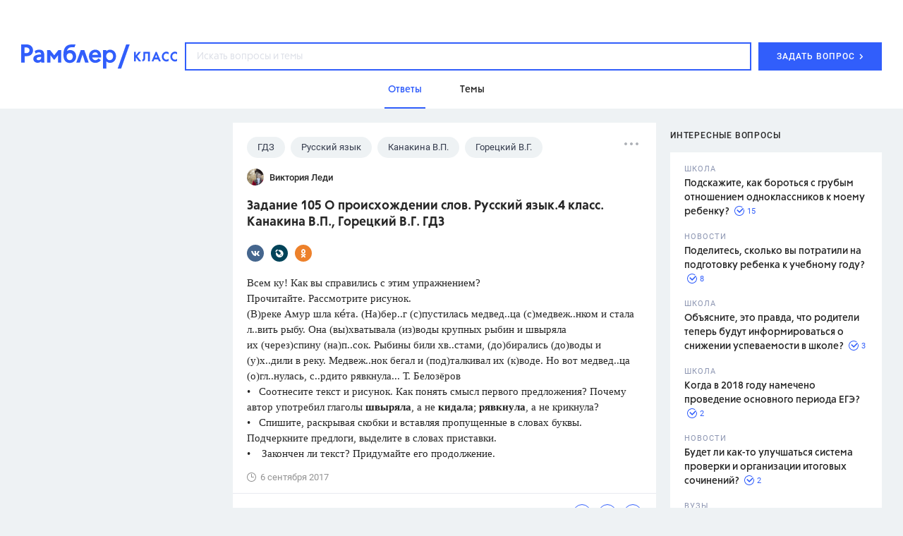

--- FILE ---
content_type: text/css
request_url: https://class.rambler.ru/assets/front/b8466d943b00a2aa0302.application.css
body_size: 10677
content:
@font-face{font-family:CorsicaRamblerLX-Medium;font-style:normal;src:url(/assets/front/ef17044d5b60fa91a1e6cafe8431a413.otf)}@font-face{font-family:CorsicaRamblerLX-Regular;font-style:normal;src:url(/assets/front/e3cdf583118c1a98484af4b1006ee6a8.otf)}@font-face{font-family:CorsicaRamblerLX-SemiBold;font-style:normal;src:url(/assets/front/e99106deb82f165eb1b59f22be802398.otf)}@font-face{font-family:Roboto-Medium;font-style:normal;src:url(/assets/front/fe13e4170719c2fc586501e777bde143.ttf)}@font-face{font-family:Roboto;font-style:normal;src:url(/assets/front/ac3f799d5bbaf5196fab15ab8de8431c.ttf)}body{background:#eef2f4;font-family:Roboto;-webkit-font-smoothing:subpixel-antialiased!important;-webkit-backface-visibility:hidden;-moz-backface-visibility:hidden;-ms-backface-visibility:hidden}ol,ul{margin:0;padding:0}ol{list-style:inside decimal}a{text-decoration:none}.wrapper{width:1280px;position:relative;margin:0 auto;box-sizing:border-box;padding:0 30px}.wrapper._pad-l-none{padding-left:0}main{position:relative;padding-top:20px}footer{background:#1f2431}.main__left-sidebar{float:left;width:280px}.main__sidebar{float:right;width:300px;margin-bottom:20px}.main__content{width:600px;margin-left:300px}.clear{clear:both}._off-scroll{overflow:hidden;position:fixed;width:100%}.absorption{margin-bottom:-40px}._editor-focus{border:1px solid #315efb!important;transition:all .15s ease-out}._editor-error{border:1px solid #ff6058!important}._editor-error,._editor-ok{transition:all .15s ease-out}._editor-ok{border:1px solid #44c654!important}.mce-container .mce-formitem:not(.mce-first):not(.mce-last){display:none}.mce-in input:first-child{display:none;pointer-events:none}.mce-combobox{width:250px;white-space:nowrap;overflow:hidden;text-overflow:ellipsis}.mce-combobox ._error,.mce-combobox ._ok,.mce-combobox .mce-btn{vertical-align:middle}.mce-combobox .mce-btn{border:1px solid #c5c5c5!important}.mce-combobox ._error,.mce-combobox ._ok{vertical-align:middle;margin-left:10px;font-size:11px}.mce-combobox ._ok{color:#2fc505}.mce-combobox ._error{color:red}.mce-tinymce{overflow:hidden}div.mce-edit-area{padding-bottom:1px}.topline-wrapper{height:38px;background:#fff}._button-blue,._button-dark-blue,._button-grey,._button-opacity,._button-tab{display:-ms-flexbox;display:flex;-ms-flex-align:center;align-items:center;text-transform:uppercase;letter-spacing:.8px;transition:all .15s ease-out;-ms-flex-pack:center;justify-content:center;font-weight:500;font-size:12px;cursor:pointer;letter-spacing:1px;min-width:100px;height:35px;border:1px solid transparent;line-height:11px;box-sizing:border-box;font-family:Roboto;-webkit-font-smoothing:antialiased}._button-blue-icon,._button-dark-blue-icon,._button-grey-icon,._button-opacity-icon,._button-tab-icon{width:6px;height:9px;display:inline-block;margin-left:5.5px}._button-blue-icon-svg,._button-dark-blue-icon-svg,._button-grey-icon-svg,._button-opacity-icon-svg,._button-tab-icon-svg{width:100%;height:100%}._button-blue{background:#eaefff;color:#315efb}._button-blue:hover{background:#d6dffe}._button-blue:active{background:#c1cefd}._button-blue[disabled=disabled]{pointer-events:none;background:#eaefff;color:#a0b5fd}._button-dark-blue{background:#315efb;color:#fff}._button-dark-blue:hover{background:#2c54e1}._button-dark-blue:active{background:#274bc8}._button-dark-blue[disabled=disabled]{pointer-events:none;background:#315efb;color:#839efc}._button-dark-blue[disabled=disabled] ._button-dark-blue-icon-svg{fill:#839efc}._button-dark-blue-icon-svg{transition:all .15s ease-out;fill:#fff}._button-grey{color:#262626;box-sizing:border-box;background:rgba(238,242,244,.6);font-family:Roboto-Medium}._button-grey:hover{color:#315efb;background:rgba(238,242,244,.8)}._button-grey:active{color:#274bc8;background:#eef2f4}._button-grey:active ._button-grey-icon-svg{fill:#274bc8}._button-grey[disabled=disabled]{pointer-events:none;background:#f4f7f8;color:#8d96b2}._button-grey-icon-svg{transition:all .15s ease-out;fill:#315efb}._button-opacity{color:#000;border:1px solid #d0d0d0}._button-opacity:hover{border:1px solid #000}._button-tab{color:#262626;border:1px solid #d8d8d8;text-transform:none;font-size:13px}._button-tab:not(._activ):hover{z-index:1;background:#eaeefe;border:1px solid #315efb;border-right:1px solid #315efb!important}._button-tab:not(._activ):hover span{color:#3869fc}._button-tab:not(._activ):active{background:#c1cefd}._hover-reference-blue,._hover-reference-gray,.search-page__answer,.search-page__item--theme .search-page__answer,.search-page__item--theme .search-page__question,.search-page__item-title{cursor:pointer;transition:all .15s ease-out}._hover-reference-blue:hover,.search-page__answer:hover,.search-page__item--theme .search-page__answer:hover,.search-page__item--theme .search-page__question:hover,.search-page__item-title:hover{color:#315efb}._hover-reference-gray:hover{color:#ccc}._hover-underline{cursor:pointer;transition:all .15s ease-out;border-bottom:1px solid hsla(0,0%,100%,0)}._hover-underline:hover{border-bottom:1px solid}@media print{.baner,.footer__menu,.footer__social,.main__sidebar,.menu__point,.menu__search,.rule__print-botton,.topline,.viewed{display:none!important}.main__content{width:100%}#icon-footer_logo g,#icon-logo g{fill:#000}.footer__сopyright-age-limit,.footer__сopyright-title,a{color:#000!important}body{background:none}@page{margin:2cm}}@media (max-width:1279px){.wrapper{width:940px;padding:0 10px}.main__left-sidebar{display:none}.filter-library__form,.main__content{margin-left:0!important}.viewed__book{width:821px!important}.viewed__container{width:748px!important}.viewed__card-book{margin-right:23px!important}.question-menu .wrapper{padding-left:90px}}.input-select label{line-height:2.86;color:#262626}.input-select input,.input-select select{margin-bottom:8px;outline:none;border:1px solid #d8d8d8;padding-left:15px;padding-right:30px;background:transparent;box-sizing:border-box;line-height:2.5;color:#262626;transition:all .15s ease-out;font-family:CorsicaRamblerLX-Regular}.input-select input:-ms-input-placeholder,.input-select select:-ms-input-placeholder{color:#dcdfe7;opacity:1}.input-select input::placeholder,.input-select select::placeholder{color:#dcdfe7;opacity:1}.input-select input:focus,.input-select select:focus{border:1px solid #315efb}.input-select input:focus:-ms-input-placeholder,.input-select select:focus:-ms-input-placeholder{color:transparent}.input-select input:focus::placeholder,.input-select select:focus::placeholder{color:transparent}.input-select input::-ms-clear{display:none}#billboard div[id^=AdFox_banner],#billboard div[id^=begun_block],#billboard div[id^=begun_block]>iframe,#billboard iframe[id^=AdFox_iframe],#fullscreen div[id^=AdFox_banner],#fullscreen div[id^=begun_block],#fullscreen div[id^=begun_block]>iframe,#fullscreen iframe[id^=AdFox_iframe],#Native2 div[id^=AdFox_banner],#Native2 div[id^=begun_block],#Native2 div[id^=begun_block]>iframe,#Native2 iframe[id^=AdFox_iframe]{margin-bottom:0;margin-top:0}div._sticky-baner{margin-bottom:20px!important}div._sticky{position:fixed;top:0;right:0;width:300px}div._sticky-footer{position:absolute;width:300px}.baner{width:100%;box-sizing:border-box}.baner._topic-ads{margin-bottom:-10px}.baner._native{padding:30px;background:#fff;margin-bottom:20px}.baner._hidden{margin-bottom:0!important;padding:0!important;height:0!important}.baner._base-layer_240x200,.baner._base-layer_240x400,.baner._base-layer_240x400_2nd{background:#fff;margin-bottom:20px;display:table}.baner._base-layer_240x200 div,.baner._base-layer_240x400 div,.baner._base-layer_240x400_2nd div{margin:auto}.baner._base-layer_240x400,.baner._base-layer_240x400_2nd{padding:20px 0}.baner._base-layer_240x200{height:255px}#ban_240x200,#ban_240x400,#ban_240x400_2nd,#Context_240x200{display:table-cell;text-align:center;vertical-align:middle}div[id^=AdFox_banner],div[id^=begun_block],div[id^=begun_block]>iframe,iframe[id^=AdFox_iframe]{display:block;margin:0 auto;margin-bottom:20px}.menu{padding-top:15px;background:#fff}.menu__class,.menu__rambler{position:absolute;top:50%;height:32px;margin-top:-13px}.menu__rambler{left:0;width:62%}.menu__class{right:0;width:30%}.menu__point,.menu ul{display:inline-block}.menu__box,.menu__logo{display:-ms-flexbox;display:flex;-ms-flex-align:center;align-items:center}.menu__box{height:54px}.menu__logo{position:relative;width:222px;height:55px;margin-right:10px}.menu__logo-svg{width:100%;height:100%}.menu__point{margin-right:28px}.menu__point a{font-size:14px;color:#262626}.menu__point a._activ{font-weight:700}.menu__search{width:19px;height:19px;margin-right:7px}.menu__search-svg{width:100%;height:100%}.solution-card{margin-bottom:20px}.solution-card__title{text-transform:uppercase;letter-spacing:.8px;padding-top:17px;font-size:12px;color:#4a4a4a;margin-bottom:15px}.solution-card__block{display:-ms-flexbox;display:flex;background:#fff;margin-top:10px;padding:20px 20px 14px;box-sizing:border-box}.solution-card__cover{width:72px;height:100px;margin-right:19px}.solution-card__book{-ms-flex-positive:2;flex-grow:2}.solution-card__layer,.solution-card__section{display:block;color:#000}.solution-card__layer{font-size:15px;font-weight:700;margin-bottom:10px}.solution-card__section{font-size:13px;line-height:1.4}.solution-card__border{border-top:1px solid #d0d0d0;margin:14px 0}.solution-card__authors a{font-size:13px;line-height:1.4;color:#315efb}.solution-card__publication{font-size:13px;color:#000}.reference-block{background:#fff;padding:10px 25px}.reference-block__title{text-transform:uppercase;font-size:12px;font-weight:500;font-style:normal;font-stretch:normal;line-height:4;letter-spacing:.8px;color:#4a4a4a}.reference-block__icon{text-align:center;margin-bottom:20px;height:138px}.reference-block__icon-svg{width:100%;height:100%}.reference-block__reference{padding-right:10px}.reference-block__reference a{display:block;margin-bottom:20px;font-size:13px;line-height:1.46;color:#404040}.native{margin-bottom:20px;background:#fff;padding:27px 30px}.native__block,.native__content,.native__title{margin-bottom:25px}.native__title{text-transform:uppercase;letter-spacing:.8px;font-size:12px;color:#868686}.native__book-img,.native__desc,.native__one-img,.native__row,.native__two-img{display:inline-block}.native__block:last-child{margin-bottom:0}.native__book-img{width:70px;height:100px;margin-right:9px;vertical-align:bottom}.native__book-icon{margin:auto;width:25px}.native__book._default{width:70px;height:100px;display:inline-block;margin-bottom:10px;margin-right:10px}.native__book._default div{display:-ms-flexbox;display:flex;width:70px;height:100px}.native__desc{width:160px;vertical-align:top}.native__desc-title{margin-bottom:4px;display:inline-block;font-size:15px;font-weight:700;line-height:1.4;color:#000}.native__desc-publ{margin-bottom:8px;font-size:13px;line-height:1.3;color:#4a4a4a}.native__desc-botton{width:120px;height:35px}.native__footer .native__title{margin-bottom:15px}.native__footer .native__book-img,.native__footer .native__desc{vertical-align:middle}.native__adv .native__desc-title{font-size:13px;line-height:1.2}.native__adv .native__desc-publ{margin-bottom:0}.native__two-img .native__book-img{height:50px}.native__two-img .native__desc-title{margin-bottom:0}.native__row{margin-bottom:10px}.native__row:last-child{margin-bottom:0}.recently-questions{margin-bottom:20px;width:280px}.recently-questions__block{padding:13px 0;border-bottom:1px solid rgba(141,150,178,.2);word-wrap:break-word}.recently-questions__block:first-child{border-top:1px solid rgba(141,150,178,.2)}.recently-questions__title{font-size:14px;color:#262626;font-family:CorsicaRamblerLX-Medium;line-height:1.2}.popular-themes__short-stripe{font-size:1px}.popular-themes__theme{display:-ms-flexbox;display:flex;width:280px;-ms-flex-direction:column;flex-direction:column;-ms-flex-pack:center;justify-content:center;padding:0 19px;height:90px;background:#fff;margin-bottom:10px;box-sizing:border-box}.popular-themes__theme:last-child{margin-bottom:0}.popular-themes__title{font-size:18px;color:#000;white-space:nowrap;overflow:hidden;text-overflow:ellipsis;margin-bottom:12px;font-family:CorsicaRamblerLX-SemiBold}.popular-themes__question{display:-ms-flexbox;display:flex;-ms-flex-align:center;align-items:center}.popular-themes__icon{display:inline-block;width:14px;height:15px;margin-right:6px}.popular-themes__icon-svg{width:100%;height:100%}.popular-themes__counter{font-size:13px;color:#000}.popular-themes__counter._question{margin-right:13px}.popular-questions{padding:14px 20px;background:#fff;margin-bottom:20px}.popular-questions__block{margin-bottom:16px}.popular-questions__title{text-transform:uppercase;letter-spacing:.8px;font-size:11px;line-height:1.82;letter-spacing:1px;color:#8d96b2}.popular-questions__theme{font-size:14px;line-height:1.4;color:#262626;word-wrap:break-word}.popular-questions__theme a{color:#262626;font-family:CorsicaRamblerLX-Medium}.popular-questions__counter{font-size:11px;color:#315efb}.popular-questions__wrapper{position:relative;top:3px;display:inline-block}.popular-questions__box{display:-ms-flexbox;display:flex;-ms-flex-align:center;align-items:center;margin-top:-6px}.popular-questions__icon{margin:0 4px;display:inline-block;width:14px;height:16px}.popular-questions__icon-svg{width:100%;height:100%}.checkbox-block__label{display:-ms-flexbox;display:flex;-ms-flex-align:center;align-items:center;cursor:pointer;-webkit-user-select:none;-ms-user-select:none;user-select:none}.checkbox-block__label+.checkbox-block__label{margin-top:15px}.checkbox-block__input{display:none}.checkbox-block__visual-checkbox{display:inline-block;width:15px;height:15px;border:1px solid #ccc}.checkbox-block__svg{display:none;width:9px;height:7px;margin:auto;position:absolute;top:0;left:0;right:0;bottom:0}.checkbox-block__input:checked+.checkbox-block__visual-checkbox{border-color:#315efb;color:#315efb;text-align:center;font-size:13px;font-weight:700;position:relative}.checkbox-block__input:checked+.checkbox-block__visual-checkbox .checkbox-block__svg{display:block}.checkbox-block__text{font-size:13px;color:#262626;margin-left:10px}.pop-up{position:fixed;top:0;right:0;bottom:0;left:0;background:rgba(0,0,0,.8);z-index:2;display:none;overflow:scroll;padding:20px}.pop-up._activ{display:-ms-flexbox;display:flex;-ms-flex-align:start;align-items:flex-start}.pop-up__block{position:relative;padding:40px 50px;box-sizing:border-box;width:660px;background:#fff;margin:auto}.pop-up__close{position:absolute;cursor:pointer;top:12px;right:12px;width:20px;height:20px;opacity:.4;transition:all .15s ease-out}.pop-up__close:hover{opacity:1}.pop-up__close:hover .pop-up__close-svg{opacity:0}.pop-up__close:hover .pop-up__close-svg._activ{opacity:1}.pop-up__close-svg{position:absolute;top:0;left:0;width:100%;height:100%;opacity:1;transition:all .15s ease-out}.pop-up__close-svg._activ{opacity:0}.pagination-wrapper{width:100%;margin-bottom:40px;margin:0 auto 20px;display:-ms-flexbox;display:flex;-ms-flex-align:center;align-items:center}.pagination-wrapper:empty{display:none}.pagination{margin:auto;display:-ms-flexbox;display:flex}.pagination ._fake-link{cursor:pointer}.pagination a,.pagination em,.pagination span{display:-ms-flexbox;display:flex;-ms-flex-align:center;align-items:center;-ms-flex-pack:center;justify-content:center;font-family:Roboto;font-size:12px;font-weight:500;color:#000;width:30px;height:30px;border:1px solid transparent;margin-right:15px;font-style:normal;border-radius:50%}.pagination a:hover,.pagination em:hover,.pagination span:hover{border-color:#315efb}.pagination em{color:#fff;background-color:#315efb}.pagination .gap:hover,.pagination .next_page:hover,.pagination .previous_page:hover{border-color:transparent}.pagination .next_page,.pagination .previous_page{color:#315efb}.pagination .disabled{color:#c5c5c5}.pagination .next_page{position:relative}.pagination .next_page:after{content:"";position:absolute;top:7px;left:0;width:15px;height:15px;background:#eef2f4;border-top:1px solid #000;border-right:1px solid #000;transform:rotate(45deg)}.pagination .next_page:hover:after{border-top:1px solid #315efb;border-right:1px solid #315efb}.pagination .next_page.disabled:after{border-top:1px solid #c5c5c5;border-right:1px solid #c5c5c5}.pagination .previous_page{position:relative}.pagination .previous_page:after{content:"";position:absolute;top:7px;left:14px;width:15px;height:15px;background:#eef2f4;border-top:1px solid #000;border-left:1px solid #000;transform:rotate(-45deg)}.pagination .previous_page:hover:after{border-top:1px solid #315efb;border-left:1px solid #315efb}.pagination .previous_page.disabled:after{border-top:1px solid #c5c5c5;border-left:1px solid #c5c5c5}.search-page{display:-ms-flexbox;display:flex;-ms-flex-wrap:wrap;flex-wrap:wrap;-ms-flex-pack:justify;justify-content:space-between;font-size:1px}.search-page__title{font-size:18px;font-weight:600;color:#000;margin-bottom:20px}.search-page__subtitle{display:inline-block;font-size:14px;font-weight:500;margin-right:20px;color:#000}.search-page__subtitle--active,.search-page__subtitle:hover{color:#315efb}.search-page__subtitle--active .search-page__subtitle-text,.search-page__subtitle:hover .search-page__subtitle-text{position:relative}.search-page__subtitle--active .search-page__subtitle-text:after,.search-page__subtitle:hover .search-page__subtitle-text:after{content:"";display:inline-block;position:absolute;left:0;bottom:-3px;width:100%;height:2px;background-color:#315efb}.search-page__counter{width:42px;height:16px;font-size:14px;color:#a2a2a2;margin-left:2px}.search-page__item{overflow:hidden;display:block;width:100%;background-color:#fff;color:#000;padding:20px 22px 22px 18px;position:relative;box-sizing:border-box;word-wrap:break-word}.search-page__item:after{content:"";display:block;width:calc(100% - 40px);height:1px;background-color:#d8d8d8;position:absolute;bottom:0;margin:auto}.search-page__item:first-child{display:block;margin-bottom:16px;padding-top:26px;padding-bottom:27px}.search-page__null-result{margin-top:23px}.search-page__null-result-image{display:block;margin:auto}.search-page__null-result-text{margin-top:16px;font-size:18px;font-weight:700;color:#315efb;text-align:center}.search-page__item:first-child:after,.search-page__item:last-of-type:after{display:none}.search-page__item:last-child{margin-bottom:20px}.search-page__item-title{display:block;color:#000;font-size:15px;font-weight:600;line-height:1.33;margin-bottom:10px;word-wrap:break-word}.search-page .tag__title b,.search-page__item-title b{background-color:#fff57f;font-weight:inherit;display:inline-block}.search-page__text{width:540px;height:60px;font-size:14px;line-height:1.43;margin-bottom:5px;overflow:hidden}.search-page__text *{margin:0!important;display:inline!important;font-size:inherit!important;font-family:inherit!important;color:inherit!important}.search-page__answer{font-size:13px;color:#a2a2a2}.search-page__image{width:72px;height:72px;margin-bottom:20px}.search-page__item--theme{display:inline-block;width:calc(50% - 10px);margin-bottom:20px}.search-page__item--theme:after{display:none}.search-page__item--theme .search-page__answer,.search-page__item--theme .search-page__question{color:#262626;font-size:13px;margin-right:20px}.search-page__item--theme .question-common__social{position:absolute;top:20px;right:22px;z-index:2}.question-common__up-title{text-transform:uppercase;font-size:12px;line-height:4;letter-spacing:.8px;color:#262626;margin-top:-6px;font-family:Roboto-Medium}.question-common__up-title span:nth-child(2){opacity:.6;font-size:12px;line-height:4;color:#4a4a4a}.question-common__up-title._hidden{display:none}.question-common__header{margin-bottom:18px;padding:20px 20px 0}.question-common__header._question{-ms-flex-line-pack:start;align-content:flex-start;-ms-flex-wrap:wrap;flex-wrap:wrap}.question-common__header._question .ellipsis{-ms-flex-item-align:start;align-self:flex-start}.question-common__content,.question-common__footer{padding:0 20px}.question-common__content img{margin:15px 0}.question-common__data,.question-common__footer,.question-common__header,.question-common__user{display:-ms-flexbox;display:flex;-ms-flex-align:center;align-items:center}.question-common__avatar{width:24px;height:24px;border-radius:50%;margin-right:8px;background-size:cover;background-position:50%}.question-common__data,.question-common__name,.question-common__title{color:#262626}.question-common__name{font-size:13px;font-family:Roboto-Medium;min-width:50px}.question-common__is-sentry{font-size:13px;padding-left:4px;color:#bbb}.question-common__title{font-size:18px;margin-bottom:15px;font-family:CorsicaRamblerLX-SemiBold;word-wrap:break-word}.question-common__text{font-family:Georgia;word-wrap:break-word}.question-common__text p{font-size:15px;color:#262626;line-height:1.47}.question-common__text img{max-width:100%}.question-common__text .more-link{cursor:pointer;transition:all .15s ease-out;color:#315efb;border-bottom:1px solid hsla(0,0%,100%,0)}.question-common__text .more-link:hover{border-bottom:1px solid}.question-common__data{opacity:.5;font-size:13px;margin-bottom:15px}.question-common__data-icon{display:inline-block;width:13px;height:13px;margin-right:6px}.question-common__data-icon-svg{width:100%;height:100%}.question-common__hash{margin-bottom:5px;font-size:0;width:500px}.question-common__hash._hide{height:40px;overflow:hidden}.question-common__point{cursor:pointer;border-radius:100px;background:#eef2f4;display:inline-block;padding:5px 15px;margin-right:8px;margin-bottom:10px;transition:all .15s ease-out}.question-common__point span{transition:all .15s ease-out;line-height:1.54;font-size:13px;color:#343b4c}.question-common__point:hover{background:#315efb}.question-common__point:hover span{color:#fff}.question-common__point._button-tag{position:absolute}.question-common__footer{background:#fff;height:56px;border-top:1px solid rgba(141,150,178,.2)}.question-common__answer{font-size:13px;color:#262626}.question-common__answer-icon{display:inline-block;width:14px;height:14px;margin-right:6px}.question-common__answer-icon-svg{width:100%;height:100%}.question-common__social{position:relative;margin-left:auto;height:36px}.question-common__social-icon{position:absolute;top:5px;right:0;width:26px;height:26px;display:inline-block;cursor:pointer}.question-common__social-icon-svg{width:100%;height:100%}.search{display:-ms-flexbox;display:flex;-ms-flex-align:center;align-items:center}.search,.search__select{-ms-flex-positive:1;flex-grow:1;position:relative}.search__select{height:40px}.search__select input{width:100%;height:40px;font-size:14px;border:2px solid #315efb}.search__select input:focus,.search__select input:hover{border:2px solid #274bc8}.search__select .clear-input{cursor:pointer;width:11px;height:13px;position:absolute;top:12px;right:13px}.search__select .clear-input-svg{width:100%;height:100%}.search__select .clear-input._hidden{display:none}.search__botton{height:40px;width:175px;margin-left:10px}.search-result{position:absolute;background:#fff;width:100%;top:100%;z-index:4;margin-top:1px;box-shadow:0 2px 5px 0 rgba(70,76,91,.15)}.search-result_hidden{display:none}.search-result__title{text-transform:uppercase;font-size:11px;line-height:3.38;letter-spacing:1px;color:#8d96b2;padding:7px 15px 0;border-bottom:1px solid #eee}.search-result__item{display:-ms-flexbox;display:flex;-ms-flex-align:center;align-items:center;height:40px;text-decoration:none;padding:0 15px;border-bottom:1px solid #eee;color:#262626;font-size:14px;box-sizing:border-box}.search-result__item:hover{background-color:#eaefff}.search-result__item span{white-space:nowrap;text-overflow:ellipsis;overflow:hidden}.search-result__item b{background-color:#fff57f;font-weight:400;margin-left:2px;margin-right:2px}.search-result__icon{width:24px;height:24px;margin-right:12px}.search-result-global{font-size:13px;line-height:3.69;padding:0 15px;display:-ms-flexbox;display:flex;height:45px}.search-result-global__linck{display:-ms-flexbox;display:flex;-ms-flex-align:center;align-items:center;cursor:pointer}.search-result-global__linck:hover .search-result-global__all-result{color:#315efb}.search-result-global__linck:hover .search-result-global__icon-svg{opacity:0}.search-result-global__linck:hover .search-result-global__icon-svg._activ{opacity:1}.search-result-global__icon{position:relative;margin-right:13px;color:#315efb;width:19px;height:29px}@media (max-width:1279px){.search-result-global__icon{margin-right:4px}}.search-result-global__icon-svg{top:0;position:absolute;width:100%;height:100%;opacity:1;transition:all .15s ease-out}.search-result-global__icon-svg._activ{opacity:0}.search-result-global__all-result{color:#656565;margin-right:6px;transition:all .15s ease-out}.search-result-global__search-query{font-weight:500;color:#262626;opacity:.8}.search-result-global__in-internet{margin-left:auto}@media (max-width:1279px){.search-result-global__in-internet{line-height:3.5}}.search-result-global__in-internet a{color:#262626;opacity:.4}@media (max-width:1279px){.search-result-global__in-internet a{white-space:nowrap}}main.overlap{position:relative}main.overlap:before{content:"";position:absolute;background:rgba(0,0,0,.4);display:block;z-index:3;top:-54px;left:0;right:0;bottom:0}.question-menu{background:#fff}.question-menu__point,.question-menu__points{display:-ms-flexbox;display:flex;-ms-flex-align:center;align-items:center}.question-menu__points{margin-top:-7px;-ms-flex-pack:center;justify-content:center;height:54px}.question-menu__point{padding:0 5px;margin-right:44px;cursor:pointer;height:94%;font-family:CorsicaRamblerLX-Medium}.question-menu__point:hover{margin-bottom:-2px;border-bottom:2px solid #315efb;color:#315efb}.question-menu__point:hover span{color:#315efb}.question-menu__point._activ{margin-bottom:-2px;border-bottom:2px solid #315efb;color:#315efb}.question-menu__point._activ span{color:#315efb}.question-menu__point span{padding:4px 0 2px;border-bottom:2px solid hsla(0,0%,100%,0);transition:all .15s ease-out;font-size:14px;color:#262626}.question-menu__icon{margin-right:10px;width:17px;height:17px}.question-menu__icon-svg{width:100%;height:100%}.question-menu__icon-svg._theme-svg{width:23px}.question{background:#fff;margin-bottom:20px}.question-social{overflow:hidden;width:173px;height:33px}.ellipsis{margin-left:auto;margin-right:5px;cursor:pointer;position:relative}.ellipsis._activ .ellipsis__pop-up{display:block}.ellipsis__icom{width:20px;height:20px;cursor:pointer}.ellipsis__icom-svg{width:100%;height:100%}.ellipsis__pop-up{display:none;position:absolute;left:-86px;background:hsla(0,0%,100%,.96);box-shadow:0 2px 10px 0 rgba(52,59,76,.15);box-sizing:border-box}.ellipsis__send a,.ellipsis__send span{font-size:13px;color:#262626;display:block;margin:10px 16px}.ellipsis__icon{width:17px;height:17px;margin-right:13px}.ellipsis__arrow{position:absolute;top:-4px;left:92px;width:0;height:0;border:4px solid transparent;border-bottom-color:hsla(0,0%,100%,.96);border-top:0}.all-answers__block,.best-answer,.your-answer__block{background:#fff;margin-bottom:20px}.your-answer__block{padding:20px 20px 22px}.your-answer__box{display:-ms-flexbox;display:flex;-ms-flex-align:center;align-items:center;margin-top:20px;margin-bottom:15px}.your-answer__box._disabled-user .question-common__user{display:none}.your-answer__button{margin-right:18px;width:160px}.your-answer__button._button-none{pointer-events:none;color:#a0b5fd}.your-answer__authen{display:none}.your-answer__authen span{opacity:.6;font-size:13px;line-height:1.38;color:#262626}.your-answer__authen a{line-height:1.54;font-size:13px;color:#315efb}.questions{width:100%}.questions__block{background:#fff;margin-bottom:20px}.questions .question-common__title{word-wrap:break-word;display:block}.questions .question-common__text p{margin-top:0}.similar-questions__detail{color:#315efb}.pop-up-question{position:fixed;top:0;right:0;bottom:0;left:0;background:rgba(0,0,0,.8);z-index:2;display:none;overflow:scroll;padding:20px}.pop-up-question input{margin-bottom:0}.pop-up-question._activ{display:-ms-flexbox;display:flex}.pop-up-question__block{position:relative;padding:40px 50px;box-sizing:border-box;width:660px;background:#fff;margin:auto}.pop-up-question__title{font-weight:700;font-size:30px;color:#262626;margin-bottom:24px}.pop-up-question__close{position:absolute;cursor:pointer;top:12px;right:12px;width:20px;height:20px;opacity:.4;transition:all .15s ease-out}.pop-up-question__close:hover{opacity:1}.pop-up-question__close:hover .pop-up-question__close-svg{opacity:0}.pop-up-question__close:hover .pop-up-question__close-svg._activ{opacity:1}.pop-up-question__close-svg{position:absolute;top:0;left:0;width:100%;height:100%;opacity:1;transition:all .15s ease-out}.pop-up-question__close-svg._activ{opacity:0}.pop-up-question__form label{font-size:14px}.pop-up-question__form input{width:100%;height:45px;font-size:16px}.pop-up-question__label{font-size:14px;line-height:2.86;color:#262626}.pop-up-question__quantity-symbols,.pop-up-question__tag-ids-error,.pop-up-question__title-error{margin-top:8px;opacity:.4;font-size:13px;line-height:1.54;color:#262626}.pop-up-question__tag-ids-error,.pop-up-question__title-error{opacity:1;color:red}.pop-up-question__box{margin-top:25px;margin-bottom:15px}.pop-up-question__box._disabled-user .pop-up-question__login{display:none}.pop-up-question__box,.pop-up-question__login{display:-ms-flexbox;display:flex;-ms-flex-align:center;align-items:center}.pop-up-question__button{margin-right:20px;width:168px}.pop-up-question__avatar{width:24px;height:24px;border-radius:50%;margin-right:8px;background-size:cover;background-position:50%}.pop-up-question__name{font-size:13px;line-height:1.85;color:#262626}.pop-up-question__agreement{opacity:.6;font-size:12px;line-height:1.33;color:#262626}.pop-up-question__agreement a{color:#262626;text-decoration:underline}._mb{margin-bottom:10px}._hidden{display:none}.pop-up-complaint__title{font-size:21px;font-weight:700;color:#262626;margin-bottom:30px}.pop-up-complaint__checkbox{margin-bottom:35px}.pop-up-complaint__label{display:block;color:#262626;font-size:15px;line-height:1.47}.pop-up-complaint__textarea{display:block;margin-top:12px;width:420px;height:120px;object-fit:contain;resize:vertical;outline:none;background-color:transparent;border:1px solid #ccc;padding:10px 15px;box-sizing:border-box}.pop-up-complaint__textarea:focus{border:1px solid #315efb}.pop-up-complaint__textarea:-ms-input-placeholder{color:rgba(38,38,38,.4);font-size:13px}.pop-up-complaint__textarea::placeholder{color:rgba(38,38,38,.4);font-size:13px}.pop-up-complaint__quantity-symbols{opacity:.4;font-size:13px;line-height:1.54;color:#262626;margin-bottom:35px}.pop-up-complaint__email{padding-left:15px;background:transparent;box-sizing:border-box;line-height:2.5;color:#262626;transition:all .15s ease-out;display:block;margin-top:8px;width:300px;height:45px;border:1px solid #ccc;outline:none}.pop-up-complaint__email:focus{border:1px solid #315efb}.pop-up-complaint__email:-ms-input-placeholder{color:rgba(38,38,38,.4);font-size:13px}.pop-up-complaint__email::placeholder{color:rgba(38,38,38,.4);font-size:13px}.pop-up-complaint__button{width:160px;margin:40px 0 15px}.pop-up-complaint__success-container{display:table;width:100%}.pop-up-complaint__success{display:none;vertical-align:middle;height:300px;text-align:center}.pop-up-complaint__success-title{font-size:32px;font-weight:700;line-height:.84;text-align:center;margin-bottom:14px}.pop-up-complaint__success-text{font-size:15px;line-height:1.47}.selectize-control.plugin-drag_drop.multi>.selectize-input>div.ui-sortable-placeholder{visibility:visible!important;background:#f2f2f2!important;background:rgba(0,0,0,.06)!important;border:0 none!important;box-shadow:inset 0 0 12px 4px #fff}.selectize-control.plugin-drag_drop .ui-sortable-placeholder:after{content:"!";visibility:hidden}.selectize-control.plugin-drag_drop .ui-sortable-helper{box-shadow:0 2px 5px rgba(0,0,0,.2)}.selectize-dropdown-header{position:relative;padding:5px 8px;border-bottom:1px solid #d0d0d0;background:#f8f8f8;border-radius:3px 3px 0 0}.selectize-dropdown-header-close{position:absolute;right:8px;top:50%;color:#303030;opacity:.4;margin-top:-12px;line-height:20px;font-size:20px!important}.selectize-dropdown-header-close:hover{color:#000}.selectize-dropdown.plugin-optgroup_columns .optgroup{border-right:1px solid #f2f2f2;border-top:0 none;float:left;box-sizing:border-box}.selectize-dropdown.plugin-optgroup_columns .optgroup:last-child{border-right:0 none}.selectize-dropdown.plugin-optgroup_columns .optgroup:before{display:none}.selectize-dropdown.plugin-optgroup_columns .optgroup-header{border-top:0 none}.selectize-control.plugin-remove_button [data-value]{position:relative;padding-right:24px!important}.selectize-control.plugin-remove_button [data-value] .remove{z-index:1;position:absolute;top:2px;right:5px;bottom:0;width:17px;text-align:center;font-weight:100;font-size:18px;color:#8d96b2;text-decoration:none;vertical-align:middle;display:inline-block;padding:2px 0 0;border-radius:0 2px 2px 0;box-sizing:border-box}.selectize-control.plugin-remove_button [data-value].active .remove{border-left-color:#00578d}.selectize-control.plugin-remove_button .disabled [data-value] .remove:hover{background:none}.selectize-control.plugin-remove_button .disabled [data-value] .remove{border-left-color:#aaa}.selectize-control.plugin-remove_button .remove-single{position:absolute;right:28px;top:6px;font-size:23px}.selectize-control{position:relative}.selectize-dropdown,.selectize-input,.selectize-input input{color:#303030;font-family:inherit;font-size:13px;line-height:18px;-webkit-font-smoothing:inherit}.selectize-control.single .selectize-input.input-active,.selectize-input{background:#fff;cursor:text;display:inline-block}.selectize-input{display:-ms-flexbox;display:flex;-ms-flex-align:center;align-items:center;-ms-flex-wrap:wrap;flex-wrap:wrap;border:1px solid #d8d8d8;transition:all .15s ease-out;width:100%;min-height:45px;overflow:hidden;position:relative;z-index:1;box-sizing:border-box;padding:8px 15px}.selectize-input>input{height:100%!important}.selectize-input.full{background-color:#fff}.selectize-input.disabled,.selectize-input.disabled *{cursor:default!important}.selectize-input.focus{border:1px solid #315efb}.selectize-input>*{vertical-align:baseline;display:-moz-inline-stack;display:inline-block;zoom:1;*display:inline}.selectize-control.multi .selectize-input>div{cursor:pointer;margin:0 3px 3px 0;padding:5px 35px 5px 15px;color:#343b4c;border-radius:100px}.selectize-control.multi .selectize-input.disabled>div,.selectize-control.multi .selectize-input.disabled>div.active{color:#fff;background:#d2d2d2;border:1px solid #aaa}.selectize-input>input{display:inline-block!important;padding:0!important;min-height:0!important;max-height:none!important;max-width:100%!important;margin:0 1px!important;text-indent:0!important;border:0 none!important;background:none!important;line-height:inherit!important;-webkit-user-select:auto!important;box-shadow:none!important}.selectize-input>input::-ms-clear{display:none}.selectize-input>input:focus{outline:none!important}.selectize-input:after{content:" ";display:block;clear:left}.selectize-input.dropdown-active:before{content:" ";display:block;position:absolute;background:#f0f0f0;height:1px;bottom:0;left:0;right:0}.selectize-dropdown{position:absolute;z-index:10;border:1px solid #d0d0d0;background:#fff;margin:-1px 0 0;border-top:0 none;box-sizing:border-box;box-shadow:0 1px 3px rgba(0,0,0,.1);border-radius:0 0 3px 3px}.selectize-dropdown [data-selectable]{cursor:pointer;overflow:hidden}.selectize-dropdown [data-selectable] .highlight{background:rgba(125,168,208,.2);border-radius:1px}.selectize-dropdown .optgroup-header,.selectize-dropdown [data-selectable]{padding:5px 8px}.selectize-dropdown .optgroup:first-child .optgroup-header{border-top:0 none}.selectize-dropdown .optgroup-header{color:#303030;background:#fff;cursor:default}.selectize-dropdown .active{background-color:#f5fafd;color:#495c68}.selectize-dropdown .active.create{color:#495c68}.selectize-dropdown .create{color:rgba(48,48,48,.5)}.selectize-dropdown-content{overflow-y:auto;overflow-x:hidden;max-height:200px;-webkit-overflow-scrolling:touch}.selectize-control.single .selectize-input,.selectize-control.single .selectize-input input{cursor:pointer}.selectize-control.single .selectize-input.input-active,.selectize-control.single .selectize-input.input-active input{cursor:text}.selectize-control.single .selectize-input:after{content:" ";display:block;position:absolute;top:50%;right:15px;margin-top:-3px;width:0;height:0;border-style:solid;border-width:5px 5px 0;border-color:gray transparent transparent}.selectize-control.single .selectize-input.dropdown-active:after{margin-top:-4px;border-width:0 5px 5px;border-color:transparent transparent gray}.selectize-control.rtl.single .selectize-input:after{left:15px;right:auto}.selectize-control.rtl .selectize-input>input{margin:0 4px 0 -2px!important}.selectize-control .selectize-input.disabled{opacity:.5;background-color:#fafafa}.selectize-control.multi .selectize-input.has-items{padding:8px 15px}.selectize-control.multi .selectize-input.disabled [data-value]{color:#999;text-shadow:none;background:none;box-shadow:none}.selectize-control.multi .selectize-input.disabled [data-value],.selectize-control.multi .selectize-input.disabled [data-value] .remove{border-color:#e6e6e6}.selectize-control.multi .selectize-input.disabled [data-value] .remove{background:none}.selectize-control.multi .selectize-input [data-value],.selectize-control.multi .selectize-input [data-value].active{background:#eef2f4}.selectize-control.single .selectize-input{box-shadow:0 1px 0 rgba(0,0,0,.05),inset 0 1px 0 hsla(0,0%,100%,.8);background-color:#f9f9f9;background-image:linear-gradient(180deg,#fefefe,#f2f2f2);background-repeat:repeat-x}.selectize-control.single .selectize-input,.selectize-dropdown.single{border-color:#b8b8b8}.selectize-dropdown .optgroup-header{padding-top:7px;font-weight:700;font-size:.85em}.selectize-dropdown .optgroup{border-top:1px solid #f0f0f0}.selectize-dropdown .optgroup:first-child{border-top:0 none}.big-theme{padding:20px;background:#fff;height:200px;box-sizing:border-box;margin-bottom:20px;width:600px}.big-theme__wide-stripe img{width:100%}.big-theme__wide-stripe-blue{width:100%;height:5px;background:#315efb}.big-theme__wrapper{font-size:1px;display:inline-block}.big-theme__counters,.big-theme__header{display:-ms-flexbox;display:flex;-ms-flex-align:center;align-items:center}.big-theme__content{display:-ms-flexbox;display:flex;font-size:1px}.big-theme__content img{width:72px}.big-theme__cover{cursor:pointer;margin-right:18px}.big-theme__title{font-size:24px;color:#000;display:inline-block;font-family:CorsicaRamblerLX-SemiBold;margin:0}.big-theme__counters{margin-top:7px}.big-theme__counters span{margin-right:18px;font-size:13px;color:#000}.big-theme__icon{display:inline-block;width:14px;height:14px;margin-right:6px}.big-theme__icon-svg{width:100%;height:100%}.tag{font-size:1px;display:-ms-flexbox;display:flex;-ms-flex-wrap:wrap;flex-wrap:wrap;-ms-flex-pack:justify;justify-content:space-between}.tag__theme{display:inline-block;vertical-align:top;width:290px;margin-bottom:20px;background:#fff}.tag__short-stripe img{width:100%}.tag__content,.tag__footer,.tag__question{display:-ms-flexbox;display:flex;-ms-flex-align:center;align-items:center}.tag__content{position:relative;padding:20px 20px 0;box-sizing:border-box;height:147px;-ms-flex-line-pack:start;align-content:flex-start;-ms-flex-wrap:wrap;flex-wrap:wrap}.tag__content .question-common__social{-ms-flex-item-align:start;align-self:flex-start;position:absolute;right:10px;top:20px}.tag__cover{cursor:pointer;-ms-flex-item-align:start;align-self:flex-start}.tag__cover img{width:72px}.tag__title{position:absolute;bottom:-5px;left:20px;font-size:20px;color:#000;line-height:24px;right:10px;word-wrap:break-word;font-family:CorsicaRamblerLX-SemiBold}.tag__footer{height:48px;padding:0 20px}.tag__icon{display:inline-block;width:14px;height:14px;margin-right:6px}.tag__icon-svg{width:100%;height:100%}.tag__counter{font-size:13px;color:#000}.tag__counter._question{margin-right:20px}.themes-drop-down{position:absolute;z-index:2;top:0;right:0;bottom:0;left:0;background:rgba(0,0,0,.8);clip:rect(0,0,0,0)}.themes-drop-down._active{clip:auto}.themes-drop-down__menu{border-top:2px solid rgba(141,150,178,.2);border-radius:1px;background:#fff;margin:0 auto;width:780px;padding:40px 30px;box-sizing:border-box}.themes-drop-down__column{vertical-align:top;display:inline-block}.themes-drop-down__head{font-size:16px;font-weight:600;line-height:1.88;color:#262626;margin-bottom:12px;font-family:CorsicaRamblerLX-SemiBold}.themes-drop-down__head._right-column{margin-bottom:3px}.themes-drop-down__head a{color:#000;cursor:pointer}.themes-drop-down__head a:hover{color:#315efb}.themes-drop-down__card{display:-ms-flexbox;display:flex;-ms-flex-align:center;align-items:center;width:320px;height:55px;border-top:1px solid rgba(52,59,76,.1);margin-right:40px;cursor:pointer}.themes-drop-down__card:hover .themes-drop-down__title{color:#315efb}.themes-drop-down__img{width:30px;height:30px;margin-right:15px}.themes-drop-down__img img{width:100%}.themes-drop-down__content{margin-bottom:-2px;overflow:hidden}.themes-drop-down__title{overflow:hidden;text-overflow:ellipsis;white-space:nowrap;font-family:Roboto;font-size:14px;line-height:1.43;color:#262626}.themes-drop-down__counter{font-size:13px;opacity:.4;font-family:Roboto;line-height:1.54;color:#262626}.themes-drop-down__tags{width:320px;margin-bottom:13px}.themes-drop-down__tag{font-size:14px}.themes-drop-down__tag a{display:inline-block;font-family:Roboto;line-height:1.71;color:#262626}.themes-drop-down__button{width:145px;height:35px;margin-top:20px}@font-face{font-family:CorsicaRamblerLX-Medium;font-style:normal;src:url(/assets/front/ef17044d5b60fa91a1e6cafe8431a413.otf)}.landing{margin:60px;min-height:calc(100vh - 370px)}.landing,.landing__box{display:-ms-flexbox;display:flex}.landing__box{-ms-flex-pack:center;justify-content:center;margin:auto}.landing__logo{width:250px;height:215px}.landing__logo-svg{width:100%;height:100%}.landing__content{width:500px;margin-left:37px}.landing__content-title{font-size:24px;color:#343b4c;margin-bottom:28px;font-family:CorsicaRamblerLX-SemiBold}.landing__content-text li,.landing__content-text span{font-size:15px;color:#343b4c}.landing__content-text span{margin-bottom:20px;display:inline-block}.landing__content-text li{list-style-type:none;margin-bottom:15px}.landing__content-footer{margin-top:40px}.landing__content-connection,.landing__content-copy,.landing__content-rambler-logo{margin-bottom:5px}.landing__content-rambler-logo{width:143px;height:22px}.landing__content-rambler-logo-svg{width:100%;height:100%}.landing__content-connection,.landing__content-copy{color:#343b4c;font-size:13px}.landing__content-connection a{color:#2541fa;text-decoration:underline}body._modifier-lading ._top-menu,body._modifier-lading .search{display:none}body._modifier-lading main{padding-top:0}.footer{font-family:CorsicaRamblerLX-Regular,Arial,Helvetica,sans-serif}@media (max-width:1279px){.footer .wrapper{min-width:768px;width:100%;padding:0 25px}}.footer__rambler{height:20px}.footer._top{border-bottom:1px solid rgba(223,228,236,.13)}.footer._bottom{padding:20px 0}.footer__box,.footer__copyright,.footer__copyright-age-limit,.footer__logo,.footer__social{display:-ms-flexbox;display:flex;-ms-flex-align:center;align-items:center}.footer__box._top,.footer__copyright-age-limit._top,.footer__copyright._top,.footer__logo._top,.footer__social._top{padding-top:30px}@media (max-width:1279px){.footer__box._top .footer__copyright-age-limit,.footer__copyright-age-limit._top .footer__copyright-age-limit,.footer__copyright._top .footer__copyright-age-limit,.footer__logo._top .footer__copyright-age-limit,.footer__social._top .footer__copyright-age-limit{display:-ms-flexbox;display:flex}}@media (max-width:1279px){.footer__box._bottom,.footer__copyright-age-limit._bottom,.footer__copyright._bottom,.footer__logo._bottom,.footer__social._bottom{-ms-flex-align:start;-ms-grid-row-align:flex-start;align-items:flex-start}}.footer__copyright-age-limit{opacity:.5}.footer__logo{position:relative;-ms-flex-direction:row;flex-direction:row;-ms-flex-wrap:wrap;flex-wrap:wrap;margin-right:63px;margin-bottom:auto}.footer__logo,.footer__logo-svg{width:87px;height:20px}.footer__menu{line-height:26px}@media (max-width:1279px){.footer__menu{margin-top:2px}}.footer__menu li{margin-right:20px;display:inline-block;list-style-type:none}.footer__menu li:last-child{margin-right:0}.footer__menu li span{line-height:1.36;letter-spacing:.3px;font-family:Roboto,Arial,Helvetica,sans-serif;font-size:11px;color:#dfe4ec}.footer__menu-project{display:-ms-flexbox;display:flex;-ms-flex-direction:row;flex-direction:row;-ms-flex-wrap:wrap;flex-wrap:wrap;-ms-flex-pack:start;justify-content:flex-start}.footer__menu-project-box{width:16.66667%;margin-bottom:30px}@media (max-width:1279px){.footer__menu-project-box{width:20%}}@media (max-width:939px){.footer__menu-project-box{width:33.33333%}}.footer__menu-project-points{overflow:hidden;height:100px;transition:all .15s ease-out}.footer__menu-project-points ul li{display:block}.footer__menu-project-points ul li a{font-family:CorsicaRamblerLX-Regular,Arial,Helvetica,sans-serif;font-size:13px;line-height:1.92;letter-spacing:.3px;color:#6f747f}.footer__menu-project-title{font-size:14px;line-height:1.43;font-family:CorsicaRamblerLX-Medium,Arial,Helvetica,sans-serif;letter-spacing:.3px;color:#dfe4ec;display:inline-block;margin-bottom:10px}.footer__menu-project-all{cursor:pointer;display:-ms-flexbox;display:flex;-ms-flex-align:center;align-items:center}.footer__menu-project-all._hidden{display:none}.footer__menu-project-all-svg{width:5px;height:8px;fill:#8d96b2;margin-right:7px;transition:transform .2s ease-out;transform:rotate(90deg)}.footer__menu-project-all._active .footer__menu-project-all-svg{transform:rotate(270deg)}.footer__menu-project-all span{font-size:13px;line-height:1.92;letter-spacing:.3px;color:#8d96b2}.footer__social{margin-left:auto;height:100%}@media (max-width:939px){.footer__social{height:30px}}.footer__social-inst{padding:6px}.footer__social__item{box-sizing:border-box;transition:all .15s ease-out;background:#343b4c;border-radius:50%;position:relative;width:30px;height:30px;margin-left:10px}.footer__social__item:hover{background:rgba(141,150,178,.5)}.footer__social-svg{width:20px;height:20px;margin:5px;opacity:1;fill:#dfe4ec}.footer__copyright-age-limit a,.footer__copyright-age-limit span,.footer__copyright-title a,.footer__copyright-title span{color:#dfe4ec;font-size:11px}.footer__copyright-title{font-family:CorsicaRamblerLX-Regular,Arial,Helvetica,sans-serif;line-height:30px;margin-right:20px;white-space:nowrap}.footer__copyright-age-limit{-ms-flex-pack:center;justify-content:center;width:38px;height:23px;margin-top:20px;border:1px solid #dfe4ec}.footer__copyright-age-limit span{font-family:Roboto,Arial,Helvetica,sans-serif;letter-spacing:.3px}.sticky{position:fixed;z-index:1}.stop{position:relative;margin-bottom:20px;z-index:1}.captcha{width:300px;height:180px;margin-top:22px;margin-bottom:30px}.captcha__img,.captcha__title{display:block;margin-bottom:11px}.captcha__title{font-family:Roboto;font-size:14px;line-height:1.43;color:#262626}.captcha__img{width:100%;height:53px;border:1px solid #ccc}.captcha__update{font-family:CorsicaRamblerLX-Regulars;font-size:14px;line-height:1.43;color:#0051cf;text-align:center;margin-bottom:5px;cursor:pointer}.captcha__update span{border-bottom:1px dashed #0051cf;margin-bottom:5px;display:inline-block}.captcha__arrow{margin:0 auto;width:0;height:0;border-left:5px solid transparent;border-right:5px solid transparent;border-top:5px solid #ccc}.captcha__input{width:100%;height:55px}
/*# sourceMappingURL=b8466d943b00a2aa0302.application.css.map*/